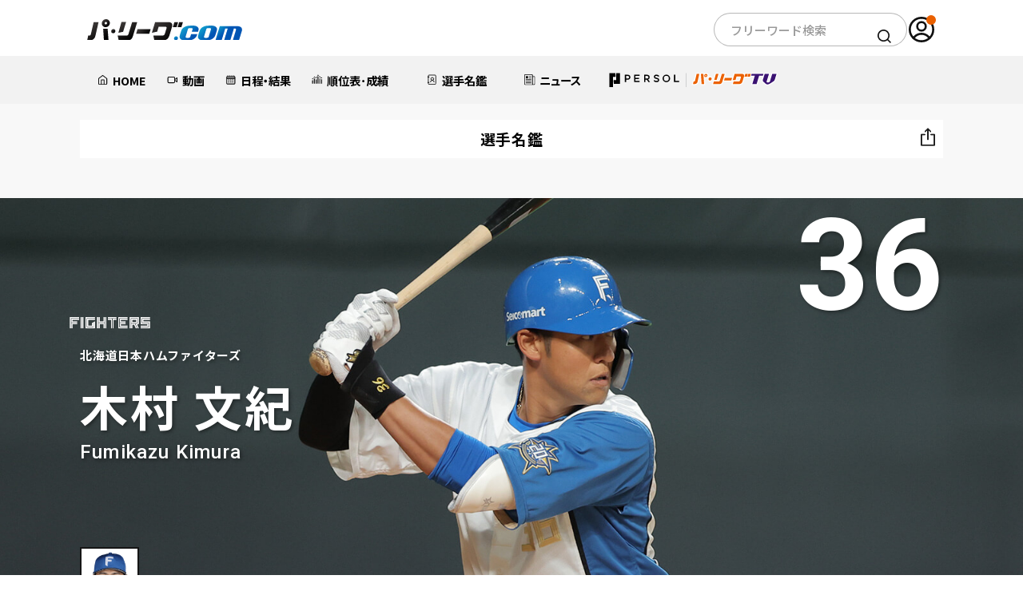

--- FILE ---
content_type: text/html; charset=UTF-8
request_url: https://pacificleague.com/player/507037/news
body_size: 15781
content:
<!doctype html>
<html lang="ja" data-wovn-ignore>

<head prefix="og: https://ogp.me/ns# fb: https://ogp.me/ns/fb# article: https://ogp.me/ns/article#">
    <meta charset="utf-8">
    <title>【公式】木村文紀｜ニュース｜パ・リーグ.com｜プロ野球</title>
    <meta name="description" content="木村文紀(北海道日本ハムファイターズ)のニュース。選手特集・記録・データなど、プロ野球パ・リーグのあらゆるニュース記事・コラムをお届けします。">
    <meta http-equiv="X-UA-Compatible" content="IE=Edge">
    <meta name="viewport" content="width=device-width, initial-scale=1.0">
    <meta name="format-detection" content="email=no,telephone=no,address=no">
        <meta name="theme-color" content="#ffffff"/>
    <link rel="preconnect" href="//fonts.gstatic.com" crossorigin/>
    <link rel="preconnect" href="//cdnjs.cloudflare.com"/>
    <link rel="dns-prefetch" href="//i.vimeocdn.com">
    <link rel="dns-prefetch" href="//insight.official-pacificleague.com">

        <link rel="preload" as="style" href="//fonts.googleapis.com/css2?family=Noto+Sans+JP:wght@100..900&family=Oswald:wght@200..700&family=Roboto:wght@400;500;700&display=swap"/>
    <link rel="stylesheet" href="//fonts.googleapis.com/css2?family=Noto+Sans+JP:wght@100..900&family=Oswald:wght@200..700&family=Roboto:wght@400;500;700&display=swap" media="print" onload="this.media='all'; this.onload = null">
    <noscript>
        <link rel="stylesheet" href="//fonts.googleapis.com/css2?family=Noto+Sans+JP:wght@100..900&family=Oswald:wght@200..700&family=Roboto:wght@400;500;700&display=swap">
    </noscript>
        <!-- facebook -->
    <meta property="og:title" content="【公式】木村文紀｜ニュース｜パ・リーグ.com｜プロ野球">
    <meta property="og:type" content="article">
    <meta property="og:url" content="https://pacificleague.com/player/507037">
    <meta property="og:description" content="木村文紀(北海道日本ハムファイターズ)のニュース。選手特集・記録・データなど、プロ野球パ・リーグのあらゆるニュース記事・コラムをお届けします。">
    <meta property="og:image" content="https://pacificleague.com/img/player/2023/playing_kv/fighters/2007037.jpg">
    <meta property="og:site_name" content="パ・リーグ.com">
    <meta property="og:locale" content="ja_JP">
    <meta property="fb:app_id" content="2481533105474572">

    <!-- twitter card -->
    <meta name="twitter:card" content="summary">
    <meta name="twitter:site" content="@PacificleagueTV">
    <meta name="twitter:image" content="https://pacificleague.com/img/player/2023/playing_kv/fighters/2007037.jpg">
    <link rel="shortcut icon" href="https://pacificleague.com/favicon-ptv.ico">
    <link rel="apple-touch-icon" sizes="180x180" href="https://pacificleague.com/apple-touch-icon.png">
    <link rel="icon" type="image/png" href="https://pacificleague.com/android-touch-icon.png">

    <link rel="canonical" href="https://pacificleague.com/player/507037">
        <link rel="stylesheet" href="/asset/css/app.min.css?_=20240613160451"><link rel="stylesheet" href="/asset/css/page/player.min.css?_=20220708104945"><link rel="stylesheet" href="/asset/css/app_2024.min.css?_=20251219111034">    <!-- Google Tag Manager -->
    <script>
        window.dataLayer = window.dataLayer || [];
        dataLayer.push({'user_id': null});
    </script>
    <script>(function(w,d,s,l,i){w[l]=w[l]||[];w[l].push({'gtm.start':
                new Date().getTime(),event:'gtm.js'});var f=d.getElementsByTagName(s)[0],
            j=d.createElement(s),dl=l!='dataLayer'?'&l='+l:'';j.async=true;j.src=
            'https://www.googletagmanager.com/gtm.js?id='+i+dl;f.parentNode.insertBefore(j,f);
        })(window,document,'script','dataLayer','GTM-W5359M2');</script>
    <!-- End Google Tag Manager -->
    <style>
        .p-nav_likeList > li {
            width: 33%;
        }
    </style>
    <script src="//code.jquery.com/jquery-3.4.1.min.js"></script>
    <script src="//cdnjs.cloudflare.com/ajax/libs/jquery-cookie/1.4.1/jquery.cookie.min.js"></script>
    </head>
<body  id="player" class="transition s-free_account -detail -detail_news" data-id="2007037">
    <!-- Google Tag Manager (noscript) -->
    <noscript>
        <iframe src="https://www.googletagmanager.com/ns.html?id=GTM-W5359M2" height="0" width="0" style="display:none;visibility:hidden"></iframe>
    </noscript>
    <!-- End Google Tag Manager (noscript) -->
<div class="l-2024-container ">
    <header class="l-2024-header pc">
    <div class="p-header">
        <div class="l-2024-inner p-header__inner">
            <div class="p-header__logo">
                <a href="/" class="_link">
                    <img src="/asset/img/common/logo.svg?_=20250131" alt="パ・リーグ.com" class="_img">
                </a>
            </div>
            <div class="p-header__search">
                <div class="c-search">
                    <form id="cse-search-box" method="get" action="https://www.google.co.jp/search" target="_blank">
                        <input type="text" class="c-search__input" name="q" size="20" maxlength="40" value="" title="Google Custom Search サイト内検索" placeholder="フリーワード検索">
                        <input type="hidden" name="domains" value="https://pacificleague.com/">
                        <input type="hidden" name="sitesearch" value="https://pacificleague.com/">
                        <input type="hidden" name="ie" value="utf-8">
                        <input type="hidden" name="hl" value="ja">
                        <input type="hidden" name="oe" value="utf-8">
                        <button type="submit" class="c-search__icon"><img src="/asset/img/common/icon_search_bl.svg" alt="検索"></button>
                    </form>
                </div>
            </div>
            <div class="p-header__account">
                                        <a href="/login" class="_link" onclick="dataLayer.push({'event': 'click', 'event_category': 'nav_global_pc'});">
                            <span class="_icon">
                                <img src="/asset/img/common/icon_user_bl.svg" alt="アカウント" class="_img">
                            </span>
                        </a>
                                </div>
        </div>
    </div>
    <nav class="p-2024-nav pc">
        <div class="l-2024-inner">
            <ul class="p-2024-nav__list">
                <li class="p-2024-nav__item">
                    <a href="/" class="_link" onclick="dataLayer.push({'event': 'click', 'event_category': 'nav_global_pc'});">
                        <div class="_link__inner">
                            <img src="/asset/img/common/icon_home_bl.svg" alt="" class="_icon">
                            <span class="_text">HOME</span>
                        </div>
                    </a>
                </li>
                <li class="p-2024-nav__item">
                    <a href="/video" class="_link" onclick="dataLayer.push({'event': 'click', 'event_category': 'nav_global_pc'});">
                        <div class="_link__inner"><img src="/asset/img/common/icon_movie_bl.svg" alt="" class="_icon">
                            <span class="_text">動画</span>
                        </div>
                    </a>
                </li>
                <li class="p-2024-nav__item">
                    <a href="/game" class="_link" onclick="dataLayer.push({'event': 'click', 'event_category': 'nav_global_pc'});">
                        <div class="_link__inner">
                            <img src="/asset/img/common/icon_calendar_bl.svg" alt="" class="_icon">
                            <span class="_text">日程・結果</span>
                        </div>
                    </a>
                </li>
                <li class="p-2024-nav__item p-2024-nav__pulldown js-pulldown">
                    <div class="_trigger__wrap js-pulldown__wrap">
                        <button class="_trigger js-pulldown__trigger" aria-controls="p-2024-nav__pulldown__panel--01" aria-expanded="true" id="p-2024-nav__pulldown__trigger--01">
                            <span class="_trigger__inner">
                                <img src="/asset/img/common/icon_stats_bl.svg" alt="" class="_icon">
                                <span class="_text">順位表･成績</span>
                            </span>
                        </button>
                        <ul class="_panel js-pulldown__panel" id="p-2024-nav__pulldown__panel--01" aria-hidden="false" aria-labelledby="p-2024-nav__pulldown__trigger--01">
                            <li class="_panel__item">
                                <a href="/stats" class="_link" onclick="dataLayer.push({'event': 'click', 'event_category': 'nav_global_pc'});">
                                    <p class="_text">1軍公式戦</p>
                                </a>
                            </li>
                            <li class="_panel__item">
                                <a href="/stats/el" class="_link" onclick="dataLayer.push({'event': 'click', 'event_category': 'nav_global_pc'});">
                                    <p class="_text">イースタン</p>
                                </a>
                            </li>
                            <li class="_panel__item">
                                <a href="/stats/wl" class="_link" onclick="dataLayer.push({'event': 'click', 'event_category': 'nav_global_pc'});">
                                    <p class="_text">ウエスタン</p>
                                </a>
                            </li>
                            <li class="_panel__item">
                                <a href="/stats/interleague" class="_link" onclick="dataLayer.push({'event': 'click', 'event_category': 'nav_global_pc'});">
                                    <p class="_text">交流戦</p>
                                </a>
                            </li>
                        </ul>
                    </div>
                </li>
                <li class="p-2024-nav__item p-2024-nav__pulldown js-pulldown">
                    <div class="_trigger__wrap js-pulldown__wrap">
                        <button class="_trigger js-pulldown__trigger" aria-controls="p-2024-nav__pulldown__panel--02" aria-expanded="true" id="p-2024-nav__pulldown__trigger--02">
                            <span class="_trigger__inner">
                                <img src="/asset/img/common/icon_player_bl.svg" alt="" class="_icon">
                                <span class="_text">選手名鑑</span>
                            </span>
                        </button>
                        <ul class="_panel js-pulldown__panel" id="p-2024-nav__pulldown__panel--02" aria-hidden="false" aria-labelledby="p-2024-nav__pulldown__trigger--02">
                            <li class="_panel__item">
                                <a href="/player" class="_link" onclick="dataLayer.push({'event': 'click', 'event_category': 'nav_global_pc'});">
                                    <p class="_text">選手名鑑トップ</p>
                                </a>
                            </li>
                            <li class="_panel__item">
                                <a href="/player/search?team=fighters" class="_link _link--emblem" onclick="dataLayer.push({'event': 'click', 'event_category': 'nav_global_pc'});">
                                    <img src="/asset/img/common/emblem/emb_i_fighters.png" alt="" class="_emblem">
                                    <p class="_text">北海道日本ハムファイターズ</p>
                                </a>
                            </li>
                            <li class="_panel__item">
                                <a href="/player/search?team=eagles" class="_link _link--emblem" onclick="dataLayer.push({'event': 'click', 'event_category': 'nav_global_pc'});">
                                    <img src="/asset/img/common/emblem/emb_i_eagles.png" alt="" class="_emblem">
                                    <p class="_text">東北楽天ゴールデンイーグルス</p>
                                </a>
                            </li>
                            <li class="_panel__item">
                                <a href="/player/search?team=lions" class="_link _link--emblem" onclick="dataLayer.push({'event': 'click', 'event_category': 'nav_global_pc'});">
                                    <img src="/asset/img/common/emblem/emb_i_lions.png" alt="" class="_emblem">
                                    <p class="_text">埼玉西武ライオンズ</p>
                                </a>
                            </li>
                            <li class="_panel__item">
                                <a href="/player/search?team=marines" class="_link _link--emblem" onclick="dataLayer.push({'event': 'click', 'event_category': 'nav_global_pc'});">
                                    <img src="/asset/img/common/emblem/emb_i_marines.png" alt="" class="_emblem">
                                    <p class="_text">千葉ロッテマリーンズ</p>
                                </a>
                            </li>
                            <li class="_panel__item">
                                <a href="/player/search?team=buffaloes" class="_link _link--emblem" onclick="dataLayer.push({'event': 'click', 'event_category': 'nav_global_pc'});">
                                    <img src="/asset/img/common/emblem/emb_i_buffaloes.png" alt="" class="_emblem">
                                    <p class="_text">オリックス・バファローズ</p>
                                </a>
                            </li>
                            <li class="_panel__item">
                                <a href="/player/search?team=hawks" class="_link _link--emblem" onclick="dataLayer.push({'event': 'click', 'event_category': 'nav_global_pc'});">
                                    <img src="/asset/img/common/emblem/emb_i_hawks.png" alt="" class="_emblem">
                                    <p class="_text">福岡ソフトバンクホークス</p>
                                </a>
                            </li>
                        </ul>
                    </div>
                </li>
                <li class="p-2024-nav__item">
                    <a href="/news" class="_link" onclick="dataLayer.push({'event': 'click', 'event_category': 'nav_global_pc'});">
                        <div class="_link__inner"><img src="/asset/img/common/icon_news_bl.svg" alt="" class="_icon">
                            <span class="_text">ニュース</span>
                        </div>
                    </a>
                </li>
                <li class="p-2024-nav__item">
                    <a href="/ptv" class="_link" onclick="dataLayer.push({'event': 'click', 'event_category': 'nav_global_pc'});">
                        <div class="_link__inner"><img src="/asset/img/common/logo_ptv_bl.svg" alt="PERSOL|パリーグTV" class="_img _img--ptv">
                        </div>
                    </a>
                </li>
            </ul>
        </div>
    </nav>
</header>
<header class="l-2024-header p-header sp">
    <div class="p-header__inner">
        <div class="p-header__hamburger js-hamburger">
            <button class="p-header__hamburger__trigger js-hamburger__trigger"
                    aria-controls="p-header__hamburger__panel--01" aria-expanded="true"
                    id="p-header__hamburger___trigger--01">
                <span class="_icon">
                    <span class="_icon--top"></span>
                    <span class="_icon--center"></span>
                    <span class="_icon--bottom"></span>
                </span>
            </button>
        </div>
        <div class="p-header__logo">
            <a href="/" class="_link"><img src="/asset/img/common/logo.svg?_=20250131" alt="パ・リーグ公式ロゴ" class="_img"
                                           loading="lazy" decoding="async"></a>
        </div>
        <div class="p-header__account">
                                <a href="/login" class="_link">
                        <span class="_icon">
                            <img src="/asset/img/common/icon_user_bl.svg" alt="アカウント" class="_img" loading="lazy"
                                 decoding="async">
                        </span>
                    </a>
                        </div>
    </div>


    <nav class="p-2024-nav js-hamburger__panel" id="p-header__hamburger__panel--01" aria-hidden="false"
         aria-labelledby="p-header__hamburger___trigger--01">
                        <div class="p-2024-nav__entry">
                    <p class="p-2024-nav__entry__text">パ・リーグTVアカウントを無料登録いただくことで、お気に入りチーム/選手の登録、動画と記事のブックマーク機能が利用可能になります。</p>
                    <div class="p-2024-nav__entry__btns c-btns">
                        <a href="/setup/tutorial" class="c-btn c-btn--orange"
                           onclick="dataLayer.push({'event': 'click', 'event_category': 'hamburger_register'});">
                            <span class="_text">無料アカウント登録</span>
                        </a>
                        <a href="/login" class="c-btn c-btn--line--bl"
                           onclick="dataLayer.push({'event': 'click', 'event_category': 'hamburger_login'});">
                            <img src="/asset/img/common/icon_user_bl.svg" alt="" class="_icon" loading="lazy" decoding="async">
                            <span class="_text">ログイン</span>
                        </a>
                    </div>
                </div>
                    <ul class="p-2024-nav__list js-accordion">
            <li class="p-2024-nav__item">
                <a href="/" class="_link"
                   onclick="dataLayer.push({'event': 'click', 'event_category': 'hamburger_menu'});">
                    <span class="_text">HOME</span>
                </a>
            </li>
            <li class="p-2024-nav__item">
                <a href="/video" class="_link"
                   onclick="dataLayer.push({'event': 'click', 'event_category': 'hamburger_video'});">
                    <span class="_text">動画</span>
                </a>
            </li>
            <li class="p-2024-nav__item">
                <a href="/game" class="_link"
                   onclick="dataLayer.push({'event': 'click', 'event_category': 'hamburger_menu'});">
                    <span class="_text">日程・結果</span>
                </a>
            </li>
            <li class="p-2024-nav__item p-2024-nav__accordion">
                <button class="_trigger js-accordion__trigger" aria-controls="p-2024-nav__accordion__panel--01"
                        aria-expanded="true" id="p-2024-nav__accordion__trigger--01">
                    <span class="_text">順位表･成績</span>
                </button>
                <ul class="p-2024-nav__accordion__panel js-accordion__panel" id="p-2024-nav__accordion__panel--01"
                    aria-hidden="false" aria-labelledby="p-2024-nav__accordion__trigger--01">
                    <li class="p-2024-nav__accordion__panel__item">
                        <a href="/stats" class="_link"
                           onclick="dataLayer.push({'event': 'click', 'event_category': 'hamburger_menu'});">
                            <p class="_text">1軍公式戦</p>
                        </a>
                    </li>
                    <li class="p-2024-nav__accordion__panel__item">
                        <a href="/stats/el" class="_link"
                           onclick="dataLayer.push({'event': 'click', 'event_category': 'hamburger_menu'});">
                            <p class="_text">イースタン</p>
                        </a>
                    </li>
                    <li class="p-2024-nav__accordion__panel__item">
                        <a href="/stats/wl" class="_link"
                           onclick="dataLayer.push({'event': 'click', 'event_category': 'hamburger_menu'});">
                            <p class="_text">ウエスタン</p>
                        </a>
                    </li>
                    <li class="p-2024-nav__accordion__panel__item">
                        <a href="/stats/interleague" class="_link"
                           onclick="dataLayer.push({'event': 'click', 'event_category': 'hamburger_menu'});">
                            <p class="_text">交流戦</p>
                        </a>
                    </li>
                </ul>
            </li>
            <li class="p-2024-nav__item p-2024-nav__accordion js-accordion is-active">
                <button class="_trigger js-accordion__trigger" aria-controls="p-2024-nav__accordion__panel--02"
                        aria-expanded="true" id="p-2024-nav__accordion__trigger--02">
                    <span class="_text">選手名鑑</span>
                </button>
                <ul class="p-2024-nav__accordion__panel js-accordion__panel" id="p-2024-nav__accordion__panel--02"
                    aria-hidden="false" aria-labelledby="p-2024-nav__accordion__trigger--02">
                    <li class="p-2024-nav__accordion__panel__item">
                        <a href="/player" class="_link"
                           onclick="dataLayer.push({'event': 'click', 'event_category': 'hamburger_menu'});">
                            <p class="_text">選手名鑑トップ</p>
                        </a>
                    </li>
                    <li class="p-2024-nav__accordion__panel__item">
                        <a href="/player/search?team=fighters" class="_link _link--emblem"
                           onclick="dataLayer.push({'event': 'click', 'event_category': 'hamburger_menu'});">
                            <img src="/asset/img/common/emblem/emb_i_fighters.png" alt="" class="_emblem" loading="lazy"
                                 decoding="async">
                            <p class="_text">北海道日本ハムファイターズ</p>
                        </a>
                    </li>
                    <li class="p-2024-nav__accordion__panel__item">
                        <a href="/player/search?team=eagles" class="_link _link--emblem"
                           onclick="dataLayer.push({'event': 'click', 'event_category': 'hamburger_menu'});">
                            <img src="/asset/img/common/emblem/emb_i_eagles.png" alt="" class="_emblem" loading="lazy"
                                 decoding="async">
                            <p class="_text">東北楽天ゴールデンイーグルス</p>
                        </a>
                    </li>
                    <li class="p-2024-nav__accordion__panel__item">
                        <a href="/player/search?team=lions" class="_link _link--emblem"
                           onclick="dataLayer.push({'event': 'click', 'event_category': 'hamburger_menu'});">
                            <img src="/asset/img/common/emblem/emb_i_lions.png" alt="" class="_emblem" loading="lazy"
                                 decoding="async">
                            <p class="_text">埼玉西武ライオンズ</p>
                        </a>
                    </li>
                    <li class="p-2024-nav__accordion__panel__item">
                        <a href="/player/search?team=marines" class="_link _link--emblem"
                           onclick="dataLayer.push({'event': 'click', 'event_category': 'hamburger_menu'});">
                            <img src="/asset/img/common/emblem/emb_i_marines.png" alt="" class="_emblem" loading="lazy"
                                 decoding="async">
                            <p class="_text">千葉ロッテマリーンズ</p>
                        </a>
                    </li>
                    <li class="p-2024-nav__accordion__panel__item">
                        <a href="/player/search?team=buffaloes" class="_link _link--emblem"
                           onclick="dataLayer.push({'event': 'click', 'event_category': 'hamburger_menu'});">
                            <img src="/asset/img/common/emblem/emb_i_buffaloes.png" alt="" class="_emblem"
                                 loading="lazy" decoding="async">
                            <p class="_text">オリックス・バファローズ</p>
                        </a>
                    </li>
                    <li class="p-2024-nav__accordion__panel__item">
                        <a href="/player/search?team=hawks" class="_link _link--emblem"
                           onclick="dataLayer.push({'event': 'click', 'event_category': 'hamburger_menu'});">
                            <img src="/asset/img/common/emblem/emb_i_hawks.png" alt="" class="_emblem" loading="lazy"
                                 decoding="async">
                            <p class="_text">福岡ソフトバンクホークス</p>
                        </a>
                    </li>
                </ul>
            </li>
            <li class="p-2024-nav__item">
                <a href="/news" class="_link"
                   onclick="dataLayer.push({'event': 'click', 'event_category': 'hamburger_news'});">
                    <span class="_text">ニュース</span>
                </a>
            </li>
            <li class="p-2024-nav__item">
                <a href="/ptv" class="_link"
                   onclick="dataLayer.push({'event': 'click', 'event_category': 'hamburger_menu'});">
                    <img src="/asset/img/common/logo_ptv_bl.svg" alt="PERSOL|パリーグTV" class="_img _img--ptv"
                         loading="lazy" decoding="async">
                </a>
            </li>
            <li class="p-2024-nav__item">
                <a href="/setting" class="_link"
                   onclick="dataLayer.push({'event': 'click', 'event_category': 'hamburger_menu'});">
                    <span class="_text">設定</span>
                </a>
            </li>
        </ul>
        <div class="p-2024-nav__official-site">
            <div class="p-2024-nav__official-site__title">OFFICIAL SITE</div>
            <ul class="p-2024-nav__official-site__list">
                <li class="p-2024-nav__official-site__item">
                    <a href="https://www.fighters.co.jp/" target="_blank" class="_link">
                        <img src="/asset/img/common/emblem/emb_p_fighters_cl.png" alt="北海道日本ハムファイターズ（別ウィンドウで開く）"
                             class="_img" loading="lazy" decoding="async">
                    </a>
                </li>
                <li class="p-2024-nav__official-site__item">
                    <a href="https://www.rakuteneagles.jp/" target="_blank" class="_link">
                        <img src="/asset/img/common/emblem/emb_p_eagles.png" alt="東北楽天ゴールデンイーグルス（別ウィンドウで開く）"
                             class="_img" loading="lazy" decoding="async">
                    </a>
                </li>
                <li class="p-2024-nav__official-site__item">
                    <a href="https://www.seibulions.jp/" target="_blank" class="_link">
                        <img src="/asset/img/common/emblem/emb_p_lions.png" alt="埼玉西武ライオンズ（別ウィンドウで開く）" class="_img"
                             loading="lazy" decoding="async">
                    </a>
                </li>
                <li class="p-2024-nav__official-site__item">
                    <a href="https://www.marines.co.jp/" target="_blank" class="_link">
                        <img src="/asset/img/common/emblem/emb_p_marines.png" alt="千葉ロッテマリーンズ（別ウィンドウで開く）" class="_img"
                             loading="lazy" decoding="async">
                    </a>
                </li>
                <li class="p-2024-nav__official-site__item">
                    <a href="https://www.buffaloes.co.jp/" target="_blank" class="_link">
                        <img src="/asset/img/common/emblem/emb_p_buffaloes.png" alt="オリックス・バッファローズ（別ウィンドウで開く）"
                             class="_img" loading="lazy" decoding="async">
                    </a>
                </li>
                <li class="p-2024-nav__official-site__item">
                    <a href="https://www.softbankhawks.co.jp/" target="_blank" class="_link">
                        <img src="/asset/img/common/emblem/emb_p_hawks.png" alt="福岡ソフトバンクホークス（別ウィンドウで開く）" class="_img"
                             loading="lazy" decoding="async">
                    </a>
                </li>
            </ul>
        </div>
        <div class="p-2024-nav__connection-site">
            <ul class="p-2024-nav__connection-site__list">
                <li class="p-2024-nav__connection-site__item">
                    <a href="https://ptv-shop.pacificleague.com/" target="_blank" class="_link _link--ptv_shop">
                        <img src="/asset/img/common/logo_ptv_shop.svg" alt="PERSOL | パ・リーグTV Shop（別ウィンドウで開く）"
                             class="_img" loading="lazy" decoding="async">
                    </a>
                </li>
                <li class="p-2024-nav__connection-site__item">
                    <a href="https://career.pacificleague.jp/" target="_blank" class="_link _link--plmcareer">
                        <img src="/asset/img/common/logo_plmcareer.svg" alt="PLM Career（別ウィンドウで開く）" class="_img"
                             loading="lazy" decoding="async">
                    </a>
                </li>
            </ul>
        </div>
        <div class="p-2024-nav__information">
            <ul class="p-2024-nav__information__list">
                <li class="p-2024-nav__information__item">
                    <a href="/information/terms" class="_link">
                        <p class="_text">利用規約</p>
                    </a>
                </li>
                <li class="p-2024-nav__information__item">
                    <a href="https://www.pacificleague.jp/privacy/" target="_blank" rel="noopener" class="_link">
                        <p class="_text">プライバシーポリシー</p>
                    </a>
                </li>
                <li class="p-2024-nav__information__item">
                    <a href="https://www.pacificleague.jp/about/" target="_blank" class="_link">
                        <p class="_text">運営会社<span class="visually-hidden">（別ウィンドウで開く）</span></p>
                    </a>
                </li>
                <li class="p-2024-nav__information__item">
                    <a href="/information/inquiry" class="_link">
                        <p class="_text">よくある質問</p>
                    </a>
                </li>
                <li class="p-2024-nav__information__item">
                    <a href="/information/commercial-transactions" class="_link">
                        <p class="_text">特定商取引法の表示</p>
                    </a>
                </li>
                <li class="p-2024-nav__information__item">
                    <a href="https://www.pacificleague.jp/recruit/recruitment/" target="_blank" class="_link">
                        <p class="_text">アルバイト募集<span class="visually-hidden">（別ウィンドウで開く）</span></p>
                    </a>
                </li>
            </ul>
        </div>
        <div class="p-2024-nav__search">
            <div class="c-search">
                <form id="cse-search-box" method="get" action="https://www.google.co.jp/search" target="_blank">
                    <input type="text" class="c-search__input" name="q" size="20" maxlength="40" value=""
                           title="Google Custom Search サイト内検索" placeholder="フリーワード検索">
                    <input type="hidden" name="domains" value="https://pacificleague.com/">
                    <input type="hidden" name="sitesearch" value="https://pacificleague.com/">
                    <input type="hidden" name="ie" value="utf-8">
                    <input type="hidden" name="hl" value="ja">
                    <input type="hidden" name="oe" value="utf-8">
                    <button type="submit" class="c-search__icon"><img src="/asset/img/common/icon_search_bl.svg"
                                                                      alt="検索" loading="lazy" decoding="async"></button>
                </form>
            </div>
        </div>
        <div class="p-2024-nav__logo">
            <a href="/" class="_link">
                <img src="/asset/img/common/logo.svg?_=20250131" alt="パ・リーグ.com" class="_img" loading="lazy"
                     decoding="async">
                <img src="/asset/img/common/lead_bl.svg" alt="パ・リーグの全てがここにある" class="_lead" loading="lazy"
                     decoding="async">
            </a>
        </div>
        <div class="p-2024-nav__sns">
            <ul class="p-2024-nav__sns__list">
                <li class="p-2024-nav__sns__item">
                    <a href="https://x.com/PacificleagueTV" target="_blank" class="_link">
                        <img src="/asset/img/common/sns_x_color.svg" alt="パ・リーグ公式x（別ウィンドウで開く）" class="_img"
                             loading="lazy" decoding="async">
                    </a>
                </li>
                <li class="p-2024-nav__sns__item">
                    <a href="https://www.facebook.com/pacificleaguetv" target="_blank" class="_link">
                        <img src="/asset/img/common/sns_facebook_color.svg" alt="パ・リーグ公式facebook（別ウィンドウで開く）"
                             class="_img" loading="lazy" decoding="async">
                    </a>
                </li>
                <li class="p-2024-nav__sns__item">
                    <a href="https://www.youtube.com/channel/UC0v-pxTo1XamIDE-f__Ad0Q" target="_blank" class="_link">
                        <img src="/asset/img/common/sns_youtube_color.svg" alt="パ・リーグ公式youtube（別ウィンドウで開く）" class="_img"
                             loading="lazy" decoding="async">
                    </a>
                </li>
                <li class="p-2024-nav__sns__item">
                    <a href="https://page.line.me/pacificleague" target="_blank" class="_link">
                        <img src="/asset/img/common/sns_line_color.svg" alt="パ・リーグ公式line（別ウィンドウで開く）" class="_img"
                             loading="lazy" decoding="async">
                    </a>
                </li>
                <li class="p-2024-nav__sns__item">
                    <a href="https://www.instagram.com/pacificleaguetv/" target="_blank" class="_link">
                        <img src="/asset/img/common/sns_instagram_color.png" alt="パ・リーグ公式instagram（別ウィンドウで開く）"
                             class="_img" loading="lazy" decoding="async">
                    </a>
                </li>
                <li class="p-2024-nav__sns__item">
                    <a href="https://www.instagram.com/pacificleaguetv/" target="_blank" class="_link">
                        <img src="/asset/img/common/sns_ballparkstyle.png" alt="Ball Park Style" class="_img"
                             loading="lazy" decoding="async">
                    </a>
                </li>
            </ul>
        </div>
    </nav>
</header>
    <!-- ======================================================
    コンテンツ
    ====================================================== -->
    <main class="l-2024-main" data-id="2007037">
                    <header class="l-header" id="header">
        <div class="p-header">
            <p class="p-header_title">選手名鑑</p>
                            <div class="p-header_right">
                    <div class="p-header_share accordion">
                        <button class="p-header_shareBtn accordionBtn" type="button" aria-controls="shareMore" aria-expanded="false"><img src="/asset/img/common/icon_share_bl.svg" alt="共有" width="19" height="24" decoding="async" loading="lazy"/>
                        </button>
                        <div class="p-header_sharePopup" id="shareMore">
                            <ul class="p-header_shareList">
                                <li><a class="p-header_shareLink" href="http://twitter.com/share?text=%E6%9C%A8%E6%9D%91+%E6%96%87%E7%B4%80&amp;url=https://pacificleague.com/player/507037&amp;hashtags=%E3%83%91%E3%83%BB%E3%83%AA%E3%83%BC%E3%82%B0.com" target="_blank" rel="nofollow noopenner"><img src="/asset/img/common/sns_x_color.svg" alt="X" decoding="async" loading="lazy" width="18" height="18"></a></li>
                                <li><a class="p-header_shareLink" href="https://www.facebook.com/share.php?u=https://pacificleague.com/player/507037" target="_blank" rel="nofollow noopenner"><img src="/asset/img/common/sns_facebook_color.svg" alt="Facebook" width="12" height="24" decoding="async" loading="lazy"/></a></li>
                                <li><a class="p-header_shareLink" href="https://social-plugins.line.me/lineit/share?url=https://pacificleague.com/player/507037" target="_blank" rel="nofollow noopenner"><img src="/asset/img/common/sns_line_color.svg" alt="LINE" width="24" height="23" decoding="async" loading="lazy"/></a></li>
                            </ul>
                        </div>
                    </div>
                </div>
                    </div>
    </header>
    <div class="l-main">
        <div class="l-main_inner">
                <div class="l-bannerwrap">
            <div class="l-swipebnrwrap">
        <ul class="l-swipebnr swiper-wrapper" id="bannerBox-playerTopBanner">
                    </ul>
        <div class="swiper-paginationwrap">
            <div class="swiper-pagination"></div>
        </div>
    </div>
    <style>
        #bannerBox-playerTopBanner {
            display: none;
        }
    </style>
    </div>
            <section class="l-section--head" id="playerDetailVisual">
                <div class="p-visual">
                    <div class="p-visual_bg"><span class="p-visual_bgImage"><img src="/img/player/2023/playing_kv/fighters/2007037.jpg" alt="木村 文紀" width="1600" height="840" decoding="async" loading="lazy"/></span></div>
                    <div class="p-visual_inner">
                        <div class="p-visual_head">
                            <div class="p-visual_team">
                                <p class="p-visual_teamEmblem"><span class="c-emblem--a"><img src="/asset/img/common/emblem/emb_a_fighters.png" alt="北海道日本ハムファイターズ" width="205" height="60" decoding="async" loading="lazy"/></span></p>
                                <p class="p-visual_teamName">北海道日本ハムファイターズ</p>
                            </div>
                            <div class="p-visual_name">
                                <h2 class="p-visual_nameJan">木村 文紀</h2>
                                <p class="p-visual_nameEng">Fumikazu Kimura</p>
                                                                    <!-- <p class="p-visual_nameAdd">(2023シーズン退団選手)</p> -->
                                                            </div>
                        </div>
                        <p class="p-visual_number">36</p>
                    </div>
                </div>
            </section>
            <section class="l-section" id="playerDetailProfile">
                <div class="p-head">
                    <div class="p-playerdetail_state">
                        <div class="p-playerdetail_stateImage">
                            <div class="p-playerdetail_image"><img src="/img/player/2023/thumb_b/fighters/2007037.png" alt="木村 文紀" width="176" height="232" decoding="async" loading="lazy"/>
                            </div>
                        </div>
                                                    <ul class="p-playerdetail_stateList">
                                <li>
                                    <div class="c-state">
                                        <p class="c-state_head"><span class="c-state_jan">打撃力指標</span></p>
                                        <p class="c-state_cont"><span class="c-state_eng">OPS</span><span class="c-state_value">.620</span></p>
                                    </div>
                                </li>
                                <li>
                                    <div class="c-state">
                                        <p class="c-state_head"><span class="c-state_jan">長打力指標</span></p>
                                        <p class="c-state_cont"><span class="c-state_eng">ISO</span><span class="c-state_value">.137</span></p>
                                    </div>
                                </li>
                                <li>
                                    <div class="c-state">
                                        <p class="c-state_head"><span class="c-state_jan">選球力指標</span></p>
                                        <p class="c-state_cont"><span class="c-state_eng">BB/K</span><span class="c-state_value">.211</span></p>
                                    </div>
                                </li>
                            </ul>
                                                    <p class="p-playerdetail_stateSeason">※通算成績</p>
                                            </div>
                    <div class="p-playerdetail_profile">
                        <ul class="p-playerdetail_profileList">
                            <li>
                                <div class="c-profile">
                                    <p class="c-profile_head">ポジション</p>
                                    <p class="c-profile_cont">
                                                                                    外野手                                                                            </p>
                                </div>
                            </li>
                            <li>
                                <div class="c-profile">
                                    <p class="c-profile_head">誕生日</p>
                                    <p class="c-profile_cont">
                                                                                    <a href="/player/search?birth=1988-09-13">1988/09/13</a>
                                                                            </p>
                                </div>
                            </li>
                            <li>
                                <div class="c-profile">
                                    <p class="c-profile_head">年齢</p>
                                    <p class="c-profile_cont">
                                                                                    <a href="/player/search?age_from=37&age_to=37">37歳</a>
                                                                            </p>
                                </div>
                            </li>
                            <li>
                                <div class="c-profile">
                                    <p class="c-profile_head">身長</p>
                                    <p class="c-profile_cont">
                                                                                    <a href="/player/search?height_min=183&amp;height_max=183">183cm</a>
                                                                            </p>
                                </div>
                            </li>
                            <li>
                                <div class="c-profile">
                                    <p class="c-profile_head">体重</p>
                                    <p class="c-profile_cont">
                                                                                    <a href="/player/search?weight_min=86&weight_max=86">86kg</a>
                                                                            </p>
                                </div>
                            </li>
                            <li>
                                <div class="c-profile">
                                    <p class="c-profile_head">出身地</p>
                                    <p class="c-profile_cont">
                                                                                    <a href="/player/search?place[]=13">東京都</a>
                                                                            </p>
                                </div>
                            </li>
                            <li>
                                <div class="c-profile">
                                    <p class="c-profile_head">投打</p>
                                    <p class="c-profile_cont">右投げ/右打ち</p>
                                </div>
                            </li>
                            <li>
                                <div class="c-profile">
                                    <p class="c-profile_head">血液型</p>
                                    <p class="c-profile_cont">
                                                                                    <a href="/player/search?blood[]=O">O型</a>
                                                                            </p>
                                </div>
                            </li>
                            <li>
                                <div class="c-profile">
                                    <p class="c-profile_head">ドラフト年度</p>
                                    <p class="c-profile_cont">
                                                                                    <a href="/player/search?draft_from=2006&draft_to=2006">2006年</a>
                                                                            </p>
                                </div>
                            </li>
                        </ul>
                    </div>
                    <div class="p-playerdetail_inner">
                        <div class="p-playerdetail_history">
                            <ul class="p-playerdetail_historyList">
                                <li>
                                    <div class="c-history">
                                        <p class="c-history_title">経歴</p>
                                        <p class="c-history_cont">埼玉栄高-西武/埼玉西武（高校生ドラフト1巡目・07～21途）-北海道日本ハム（21途～）<br>2022シーズンより背番号を【36】へ変更</p>
                                    </div>
                                </li>
                                <li>
                                    <div class="c-history">
                                        <p class="c-history_title">獲得タイトル</p>
                                        <p class="c-history_cont"></p>
                                    </div>
                                </li>
                            </ul>
                        </div>
                                                    <button class="p-playerdetail_favorite" type="button" onclick="popupMember.show('popupNoLogin'); dataLayer.push({'event': 'click', 'event_category': 'popup_free'}); return false;">
                                <div class="p-playerdetail_favoriteIcon"><span class="c-favorite"><svg enable-background="new 0 0 17 17" viewBox="0 0 17 17" xmlns="http://www.w3.org/2000/svg"><path
                                                    d="m7.4 2.1c.2-.6.9-.9 1.5-.7.3.1.6.4.7.7l1.1 3c.2.4.6.7 1 .8l3.2.1c.6 0 1.1.5 1.1 1.1 0 .3-.2.7-.5.9l-2.5 1.9c-.4.3-.5.8-.4 1.2l.9 3c.2.6-.2 1.2-.8 1.4-.3.1-.7 0-1-.1l-2.7-1.8c-.4-.3-.9-.3-1.3 0l-2.7 1.8c-.5.4-1.2.2-1.6-.3-.2-.3-.2-.6-.1-1l.9-3c.1-.5 0-1-.4-1.2l-2.3-1.9c-.5-.4-.6-1.1-.3-1.6.2-.3.6-.4.9-.4l3.2-.1c.5 0 .9-.3 1-.8z" fill="none" stroke="#747474" stroke-miterlimit="10"/></svg></span></div>
                                <p class="p-playerdetail_favoriteLabel">お気に入り</p>
                            </button>
                                            </div>
                </div>
            </section>
            <section class="l-section" id="playerDetail">
                <div class="p-detail l-anchor">
                    <div class="p-detail_tab">
                        <nav class="c-tab">
                            <ul class="c-tab_list">
                                <li><a class="c-tab_item " href="/player/507037#playerDetail">TOP</a></li>
                                <li><a class="c-tab_item " href="/player/507037/video#playerDetail">動画</a></li>
                                <li><a class="c-tab_item " href="/player/507037/stats#playerDetail">出場成績</a></li>
                                <li><a class="c-tab_item active" href="/player/507037/news#playerDetail">記事</a></li>
                            </ul>
                        </nav>
                    </div>
                    <div class="p-detail_cont">
    <div class="p-detail_contPanel" id="playerDetailNews">
        <section class="l-section--white" id="playerDetailNewsList">
            <div class="l-section_inner">
                <div class="l-section_head">
                    <h3 class="l-section_title">記事</h3>
                </div>
                <div class="p-news">
                    <div class="p-news_inner">
                                                    <div class="p-news_latest">
                                <div class="c-news"><a class="c-news_link" href="/news/54901">
                                        <div class="c-news_thumb">
                                            <span class="c-news_thumbImage"><img src="https://media.insight.pacificleague.com/20230920_kimura_yt-560x373.jpg" alt="北海道日本ハム・木村文紀“古巣”で引退セレモニー　妻子からの花束に涙…最終打席では二塁打" loading="lazy" decoding="async"></span>
                                                                                    </div>
                                        <p class="c-news_title">北海道日本ハム・木村文紀“古巣”で引退セレモニー　妻子からの花束に涙…最終打席では二塁打</p>
                                        <p class="c-news_source">Full-Count </p></a>
                                    <div class="c-news_info">
                                        <div class="c-news_tag">
                                            <ul class="c-news_tagList">
                                                                                                        <li><a class="c-tag" href="/news/search?category=ニュース">ニュース</a></li>
                                                                                                </ul>
                                        </div>
                                        <p class="c-news_date">2023.9.20(水) 21:36</p>
                                    </div>
                                </div>
                            </div>
                                                            <div class="p-news_other">
                                    <ul class="p-news_otherList">
                                                                                    <li><a class="c-article" href="/news/54888">
                                                    <div class="c-article_head">
                                                        <div class="c-article_thumb"><span class="c-article_thumbImage"><img src="https://media.insight.pacificleague.com/anSa12NHMmNH93YjEyIQGCRxCHMLBQlytoA3RSCy.jpeg" alt="木村文紀が引退試合で有終の美　古巣との対戦で二塁打＆好走塁" loading="lazy" decoding="async"></span></div>
                                                    </div>
                                                    <div class="c-article_cont">
                                                        <div class="c-article_contHead">
                                                            <p class="c-article_title">木村文紀が引退試合で有終の美　古巣との対戦で二塁打＆好走塁</p>
                                                        </div>
                                                        <div class="c-article_contFoot">
                                                            <p class="c-article_source">パ・リーグ インサイト</p>
                                                            <p class="c-article_date">2023.9.20(水) 19:45</p>
                                                        </div>
                                                    </div>
                                                </a></li>
                                                                                    <li><a class="c-article" href="/news/54558">
                                                    <div class="c-article_head">
                                                        <div class="c-article_thumb"><span class="c-article_thumbImage"><img src="https://media.insight.pacificleague.com/u2IJD7TYCp3aOlaopIhF5MGzXHmO2I5Bh3NEeGC0.jpeg" alt="【ファーム】北海道日本ハムが「スミ1」勝利　木村文紀が初球先頭打者本塁打" loading="lazy" decoding="async"></span></div>
                                                    </div>
                                                    <div class="c-article_cont">
                                                        <div class="c-article_contHead">
                                                            <p class="c-article_title">【ファーム】北海道日本ハムが「スミ1」勝利　木村文紀が初球先頭打者本塁打</p>
                                                        </div>
                                                        <div class="c-article_contFoot">
                                                            <p class="c-article_source">パ・リーグ インサイト</p>
                                                            <p class="c-article_date">2023.9.9(土) 15:41</p>
                                                        </div>
                                                    </div>
                                                </a></li>
                                                                                    <li><a class="c-article" href="/news/53761">
                                                    <div class="c-article_head">
                                                        <div class="c-article_thumb"><span class="c-article_thumbImage"><img src="https://media.insight.pacificleague.com/63EL7mBaZeYjtJKtUm5mdfUOfGWrcUaQhmrZiPfO.jpeg" alt="【ファーム】9回に今川優馬の2ランで猛追も…… 北海道日本ハムが連敗" loading="lazy" decoding="async"></span></div>
                                                    </div>
                                                    <div class="c-article_cont">
                                                        <div class="c-article_contHead">
                                                            <p class="c-article_title">【ファーム】9回に今川優馬の2ランで猛追も…… 北海道日本ハムが連敗</p>
                                                        </div>
                                                        <div class="c-article_contFoot">
                                                            <p class="c-article_source">パ・リーグ インサイト</p>
                                                            <p class="c-article_date">2023.8.15(火) 16:10</p>
                                                        </div>
                                                    </div>
                                                </a></li>
                                                                                    <li><a class="c-article" href="/news/53683">
                                                    <div class="c-article_head">
                                                        <div class="c-article_thumb"><span class="c-article_thumbImage"><img src="https://media.insight.pacificleague.com/2y7iT4bnT2ZHUpAjMrH2rHx7kxA2Yl0b7LcnaUrI.jpeg" alt="【ファーム】木村文紀が2安打3打点！　北海道日本ハムが連敗脱出" loading="lazy" decoding="async"></span></div>
                                                    </div>
                                                    <div class="c-article_cont">
                                                        <div class="c-article_contHead">
                                                            <p class="c-article_title">【ファーム】木村文紀が2安打3打点！　北海道日本ハムが連敗脱出</p>
                                                        </div>
                                                        <div class="c-article_contFoot">
                                                            <p class="c-article_source">パ・リーグ インサイト</p>
                                                            <p class="c-article_date">2023.8.12(土) 16:09</p>
                                                        </div>
                                                    </div>
                                                </a></li>
                                                                                    <li><a class="c-article" href="/news/45291">
                                                    <div class="c-article_head">
                                                        <div class="c-article_thumb"><span class="c-article_thumbImage"><img src="https://media.insight.pacificleague.com/mbbwMSakMtnroNSE5x1C46qoaqisnyk0egwKVQSs.jpeg" alt="木村文紀の先頭打者弾で北海道日本ハムが先制！　佐々木朗希の直球を捉える" loading="lazy" decoding="async"></span></div>
                                                    </div>
                                                    <div class="c-article_cont">
                                                        <div class="c-article_contHead">
                                                            <p class="c-article_title">木村文紀の先頭打者弾で北海道日本ハムが先制！　佐々木朗希の直球を捉える</p>
                                                        </div>
                                                        <div class="c-article_contFoot">
                                                            <p class="c-article_source">パ・リーグ インサイト</p>
                                                            <p class="c-article_date">2022.9.14(水) 18:49</p>
                                                        </div>
                                                    </div>
                                                </a></li>
                                                                                    <li><a class="c-article" href="/news/43367">
                                                    <div class="c-article_head">
                                                        <div class="c-article_thumb"><span class="c-article_thumbImage"><img src="https://media.insight.pacificleague.com/lCLK7AihzHOOOgxJdTzr5zosc2K6vuZm1ntwYzhk.jpeg" alt="北海道日本ハム・木村文紀、今季初本塁打は逆転弾！" loading="lazy" decoding="async"></span></div>
                                                    </div>
                                                    <div class="c-article_cont">
                                                        <div class="c-article_contHead">
                                                            <p class="c-article_title">北海道日本ハム・木村文紀、今季初本塁打は逆転弾！</p>
                                                        </div>
                                                        <div class="c-article_contFoot">
                                                            <p class="c-article_source">パ・リーグ インサイト</p>
                                                            <p class="c-article_date">2022.7.13(水) 22:18</p>
                                                        </div>
                                                    </div>
                                                </a></li>
                                                                                    <li><a class="c-article" href="/news/43356">
                                                    <div class="c-article_head">
                                                        <div class="c-article_thumb"><span class="c-article_thumbImage"><img src="https://media.insight.pacificleague.com/FLoj80VKeMUvwCyshDT3kZwNWTxhiJX5fmiZn6Q8.jpeg" alt="ポンセが7回1失点で来日初勝利！　木村文紀の逆転弾で北海道日本ハムが5連勝" loading="lazy" decoding="async"></span></div>
                                                    </div>
                                                    <div class="c-article_cont">
                                                        <div class="c-article_contHead">
                                                            <p class="c-article_title">ポンセが7回1失点で来日初勝利！　木村文紀の逆転弾で北海道日本ハムが5連勝</p>
                                                        </div>
                                                        <div class="c-article_contFoot">
                                                            <p class="c-article_source">パ・リーグ インサイト</p>
                                                            <p class="c-article_date">2022.7.13(水) 21:32</p>
                                                        </div>
                                                    </div>
                                                </a></li>
                                                                                    <li><a class="c-article" href="/news/39781">
                                                    <div class="c-article_head">
                                                        <div class="c-article_thumb"><span class="c-article_thumbImage"><img src="https://media.insight.pacificleague.com/e5N4bj7D5jtl4iamM41EeveZNeUdB1AzlSt6F9Oo.jpeg" alt="【ファーム】前日本塁打の埼玉西武・西川愛也に期待！　21日は13時から2試合を配信予定" loading="lazy" decoding="async"></span></div>
                                                    </div>
                                                    <div class="c-article_cont">
                                                        <div class="c-article_contHead">
                                                            <p class="c-article_title">【ファーム】前日本塁打の埼玉西武・西川愛也に期待！　21日は13時から2試合を配信予定</p>
                                                        </div>
                                                        <div class="c-article_contFoot">
                                                            <p class="c-article_source">パ・リーグ インサイト</p>
                                                            <p class="c-article_date">2022.3.20(日) 21:00</p>
                                                        </div>
                                                    </div>
                                                </a></li>
                                                                                    <li><a class="c-article" href="/news/39624">
                                                    <div class="c-article_head">
                                                        <div class="c-article_thumb"><span class="c-article_thumbImage"><img src="https://media.insight.pacificleague.com/uOC9ipFt7Uzfqwdu60wWetNXoonWTm0kIEdjmlXj.jpeg" alt="移籍2年目の今年が勝負！　2021年にトレードで移籍した選手たちを振り返る" loading="lazy" decoding="async"></span></div>
                                                    </div>
                                                    <div class="c-article_cont">
                                                        <div class="c-article_contHead">
                                                            <p class="c-article_title">移籍2年目の今年が勝負！　2021年にトレードで移籍した選手たちを振り返る</p>
                                                        </div>
                                                        <div class="c-article_contFoot">
                                                            <p class="c-article_source">パ・リーグ インサイト</p>
                                                            <p class="c-article_date">2022.3.19(土) 07:00</p>
                                                        </div>
                                                    </div>
                                                </a></li>
                                                                                    <li><a class="c-article" href="/news/35868">
                                                    <div class="c-article_head">
                                                        <div class="c-article_thumb"><span class="c-article_thumbImage"><img src="https://media.insight.pacificleague.com/IAX46LueAkEqf8XlrIDBaS5y2qnoYzHovZwMsMIj.jpeg" alt="上沢直之が7回1失点の好投。野村佑希の勝ち越し打で北海道日本ハムが接戦を制す" loading="lazy" decoding="async"></span></div>
                                                    </div>
                                                    <div class="c-article_cont">
                                                        <div class="c-article_contHead">
                                                            <p class="c-article_title">上沢直之が7回1失点の好投。野村佑希の勝ち越し打で北海道日本ハムが接戦を制す</p>
                                                        </div>
                                                        <div class="c-article_contFoot">
                                                            <p class="c-article_source">パ・リーグ インサイト</p>
                                                            <p class="c-article_date">2021.8.31(火) 16:20</p>
                                                        </div>
                                                    </div>
                                                </a></li>
                                                                                    <li><a class="c-article" href="/news/35506">
                                                    <div class="c-article_head">
                                                        <div class="c-article_thumb"><span class="c-article_thumbImage"><img src="https://media.insight.pacificleague.com/2cMqqhIERb2GLqucqpvCaYsONIbS6l1LfpfKXLkD.jpeg" alt="【ファーム】移籍後初出場の佐藤龍世が同点打！　北海道日本ハムがオリックスに快勝" loading="lazy" decoding="async"></span></div>
                                                    </div>
                                                    <div class="c-article_cont">
                                                        <div class="c-article_contHead">
                                                            <p class="c-article_title">【ファーム】移籍後初出場の佐藤龍世が同点打！　北海道日本ハムがオリックスに快勝</p>
                                                        </div>
                                                        <div class="c-article_contFoot">
                                                            <p class="c-article_source">パ・リーグ インサイト</p>
                                                            <p class="c-article_date">2021.8.17(火) 16:37</p>
                                                        </div>
                                                    </div>
                                                </a></li>
                                                                                    <li><a class="c-article" href="/news/35117">
                                                    <div class="c-article_head">
                                                        <div class="c-article_thumb"><span class="c-article_thumbImage"><img src="https://media.insight.pacificleague.com/7EUUTJNM8YGSj7rjfsnCEqha3rzDo5xX2fr3Ids2.jpeg" alt="【ファーム】與座海人が6回無失点の好投！　木村文紀の2ランなど10得点で埼玉西武が勝利" loading="lazy" decoding="async"></span></div>
                                                    </div>
                                                    <div class="c-article_cont">
                                                        <div class="c-article_contHead">
                                                            <p class="c-article_title">【ファーム】與座海人が6回無失点の好投！　木村文紀の2ランなど10得点で埼玉西武が勝利</p>
                                                        </div>
                                                        <div class="c-article_contFoot">
                                                            <p class="c-article_source">パ・リーグ インサイト</p>
                                                            <p class="c-article_date">2021.7.29(木) 17:25</p>
                                                        </div>
                                                    </div>
                                                </a></li>
                                                                                    <li><a class="c-article" href="/news/34947">
                                                    <div class="c-article_head">
                                                        <div class="c-article_thumb"><span class="c-article_thumbImage"><img src="https://media.insight.pacificleague.com/n84eHDtKBdlxMhhyT5ekncNcfSvUxIunuUTeMTGt.jpeg" alt="【ファーム】西川愛也がサヨナラ打！　木村文紀も本塁打を放った埼玉西武が逆転勝利" loading="lazy" decoding="async"></span></div>
                                                    </div>
                                                    <div class="c-article_cont">
                                                        <div class="c-article_contHead">
                                                            <p class="c-article_title">【ファーム】西川愛也がサヨナラ打！　木村文紀も本塁打を放った埼玉西武が逆転勝利</p>
                                                        </div>
                                                        <div class="c-article_contFoot">
                                                            <p class="c-article_source">パ・リーグ インサイト</p>
                                                            <p class="c-article_date">2021.7.22(木) 16:10</p>
                                                        </div>
                                                    </div>
                                                </a></li>
                                                                                    <li><a class="c-article" href="/news/32841">
                                                    <div class="c-article_head">
                                                        <div class="c-article_thumb"><span class="c-article_thumbImage"><img src="https://media.insight.pacificleague.com/YkDUF7Sc7zbo7IePB4fY2Mr4IJsmcarqbcC1GptR.jpeg" alt="【ファーム】渡部健人、岸潤一郎、木村文紀が本塁打！　ニールは7回2失点" loading="lazy" decoding="async"></span></div>
                                                    </div>
                                                    <div class="c-article_cont">
                                                        <div class="c-article_contHead">
                                                            <p class="c-article_title">【ファーム】渡部健人、岸潤一郎、木村文紀が本塁打！　ニールは7回2失点</p>
                                                        </div>
                                                        <div class="c-article_contFoot">
                                                            <p class="c-article_source">パ・リーグ インサイト</p>
                                                            <p class="c-article_date">2021.5.5(水) 15:26</p>
                                                        </div>
                                                    </div>
                                                </a></li>
                                                                                    <li><a class="c-article" href="/news/32788">
                                                    <div class="c-article_head">
                                                        <div class="c-article_thumb"><span class="c-article_thumbImage"><img src="https://media.insight.pacificleague.com/7goLFXaZgDDc73hOTHzcOWtt0eV5AuZtHKZt6yRx.jpeg" alt="【ファーム】山川穂高と木村文紀に本塁打！　長谷川信哉のサヨナラ打で埼玉西武が勝利" loading="lazy" decoding="async"></span></div>
                                                    </div>
                                                    <div class="c-article_cont">
                                                        <div class="c-article_contHead">
                                                            <p class="c-article_title">【ファーム】山川穂高と木村文紀に本塁打！　長谷川信哉のサヨナラ打で埼玉西武が勝利</p>
                                                        </div>
                                                        <div class="c-article_contFoot">
                                                            <p class="c-article_source">パ・リーグ インサイト</p>
                                                            <p class="c-article_date">2021.5.3(月) 16:34</p>
                                                        </div>
                                                    </div>
                                                </a></li>
                                                                                    <li><a class="c-article" href="/news/31402">
                                                    <div class="c-article_head">
                                                        <div class="c-article_thumb"><span class="c-article_thumbImage"><img src="https://media.insight.pacificleague.com/JnLye5MBv5Yb1ROA876s1NWewtnqhfBIRNDpwOuo.jpeg" alt="木村文紀が本塁打含む2安打3打点！　先発・松本航も5回2失点で埼玉西武が勝利" loading="lazy" decoding="async"></span></div>
                                                    </div>
                                                    <div class="c-article_cont">
                                                        <div class="c-article_contHead">
                                                            <p class="c-article_title">木村文紀が本塁打含む2安打3打点！　先発・松本航も5回2失点で埼玉西武が勝利</p>
                                                        </div>
                                                        <div class="c-article_contFoot">
                                                            <p class="c-article_source">パ・リーグ インサイト</p>
                                                            <p class="c-article_date">2021.3.9(火) 16:28</p>
                                                        </div>
                                                    </div>
                                                </a></li>
                                                                                    <li><a class="c-article" href="/news/30854">
                                                    <div class="c-article_head">
                                                        <div class="c-article_thumb"><span class="c-article_thumbImage"><img src="https://media.insight.pacificleague.com/yEcTk3LzBVqj78wp6QTGzED2U6ntfeEuumJT0GZ1.jpeg" alt="木村文紀〜持ち味は強肩とパンチ力。投手から転向したベテラン外野手〜（埼玉西武ライオンズ）【インサイト的選手名鑑】" loading="lazy" decoding="async"></span></div>
                                                    </div>
                                                    <div class="c-article_cont">
                                                        <div class="c-article_contHead">
                                                            <p class="c-article_title">木村文紀〜持ち味は強肩とパンチ力。投手から転向したベテラン外野手〜（埼玉西武ライオンズ）【インサイト的選手名鑑】</p>
                                                        </div>
                                                        <div class="c-article_contFoot">
                                                            <p class="c-article_source">パ・リーグ インサイト</p>
                                                            <p class="c-article_date">2021.2.10(水) 18:30</p>
                                                        </div>
                                                    </div>
                                                </a></li>
                                                                                    <li><a class="c-article" href="/news/28933">
                                                    <div class="c-article_head">
                                                        <div class="c-article_thumb"><span class="c-article_thumbImage"><img src="https://media.insight.pacificleague.com/gt8f5zT0GfjwoJdBwvnNu9Z2o9E14Jh9BJ5cHY67.jpeg" alt="浜屋将太が6回途中1失点で3勝目！　木村文紀の先制弾＆栗山巧の適時打で獅子が鴎に1差" loading="lazy" decoding="async"></span></div>
                                                    </div>
                                                    <div class="c-article_cont">
                                                        <div class="c-article_contHead">
                                                            <p class="c-article_title">浜屋将太が6回途中1失点で3勝目！　木村文紀の先制弾＆栗山巧の適時打で獅子が鴎に1差</p>
                                                        </div>
                                                        <div class="c-article_contFoot">
                                                            <p class="c-article_source">パ・リーグ インサイト</p>
                                                            <p class="c-article_date">2020.10.28(水) 21:31</p>
                                                        </div>
                                                    </div>
                                                </a></li>
                                                                                    <li><a class="c-article" href="/news/22157">
                                                    <div class="c-article_head">
                                                        <div class="c-article_thumb"><span class="c-article_thumbImage"><img src="https://media.insight.pacificleague.com/7nK3qQAPGBCrTtGh0Jtbw62rOqDStEbXfTZ9nIGu.jpeg" alt="次なる“センター”は誰だ！？　埼玉西武ライオンズのアツい外野手争いに注目！" loading="lazy" decoding="async"></span></div>
                                                    </div>
                                                    <div class="c-article_cont">
                                                        <div class="c-article_contHead">
                                                            <p class="c-article_title">次なる“センター”は誰だ！？　埼玉西武ライオンズのアツい外野手争いに注目！</p>
                                                        </div>
                                                        <div class="c-article_contFoot">
                                                            <p class="c-article_source">パ・リーグ インサイト</p>
                                                            <p class="c-article_date">2020.1.31(金) 13:00</p>
                                                        </div>
                                                    </div>
                                                </a></li>
                                                                                    <li><a class="c-article" href="/news/22085">
                                                    <div class="c-article_head">
                                                        <div class="c-article_thumb"><span class="c-article_thumbImage"><img src="https://media.insight.pacificleague.com/rcUvkap7D7wbC6wLmzchFGvlqbsk5uEJpYMsnUtH.jpeg" alt="パならではの「9番打者」という役割。各球団でその打順を担った選手たちは？" loading="lazy" decoding="async"></span></div>
                                                    </div>
                                                    <div class="c-article_cont">
                                                        <div class="c-article_contHead">
                                                            <p class="c-article_title">パならではの「9番打者」という役割。各球団でその打順を担った選手たちは？</p>
                                                        </div>
                                                        <div class="c-article_contFoot">
                                                            <p class="c-article_source">パ・リーグ インサイト</p>
                                                            <p class="c-article_date">2020.1.28(火) 17:00</p>
                                                        </div>
                                                    </div>
                                                </a></li>
                                                                            </ul>
                                </div>
                                                                        </div>
                </div>
                <div class="p-news_pagination">
                    <div class="p-newstab_pagination">
    <div class="c-pagination">
        <ul class="c-pagination_list">
                            <li><a class="c-pagination_item--first disabled" href="javascript:void(0)"></a></li>
                                        <li><a class="c-pagination_item--prev disabled" href="javascript:void(0)"></a></li>
                                        <li><a class="c-pagination_item active" href="https://pacificleague.com/player/507037/news#playerDetail">1</a></li>
                            <li><a class="c-pagination_item " href="https://pacificleague.com/player/507037/news?page=2#playerDetail">2</a></li>
                                        <li><a class="c-pagination_item--next" href="https://pacificleague.com/player/507037/news?page=2#playerDetail"></a></li>
                                        <li><a class="c-pagination_item--last" href="https://pacificleague.com/player/507037/news?page=2#playerDetail"></a></li>
                    </ul>
    </div>
</div>
                </div>
            </div>
        </section>
    </div>
</div>
                </div>
            </section>
            <section class="l-section" id="playerDetailRanking">
                <div class="l-section_head">
                    <h3 class="l-section_title">選手アクセスランキング</h3>
                </div>
                <div class="p-players players-container">
                    <ul class="p-players_list swiper-wrapper">
                                                        <li class="swiper-slide">
                                    <div class="c-player">
                                        <a class="c-player_link" href="/player/513052">
                                            <div class="c-player_thumb"><span class="c-player_thumbImage"><img src="/img/player/2025/playing_thumb/eagles/2013052.jpg.webp"/></span></div>
                                            <div class="c-player_cont">
                                                <div class="c-player_contRank">
                                                    <div class="c-player_rank">
                                                        <p class="c-player_rankText">1</p>
                                                    </div>
                                                </div>
                                                <div class="c-player_contHead">
                                                    <div class="c-player_number">
                                                                                                                    <p class="c-player_numberText">14</p>
                                                                                                            </div>
                                                </div>
                                                <div class="c-player_contFoot">
                                                    <div class="c-player_name">
                                                        <p class="c-player_nameJan">則本 昂大</p>
                                                        <p class="c-player_nameEng">Takahiro Norimoto</p>
                                                    </div>
                                                </div>
                                            </div>
                                        </a>
                                    </div>
                                </li>
                                                            <li class="swiper-slide">
                                    <div class="c-player">
                                        <a class="c-player_link" href="/player/517011">
                                            <div class="c-player_thumb"><span class="c-player_thumbImage"><img src="/img/player/2025/playing_thumb/lions/2017011.jpg.webp"/></span></div>
                                            <div class="c-player_cont">
                                                <div class="c-player_contRank">
                                                    <div class="c-player_rank">
                                                        <p class="c-player_rankText">2</p>
                                                    </div>
                                                </div>
                                                <div class="c-player_contHead">
                                                    <div class="c-player_number">
                                                                                                                    <p class="c-player_numberText">48</p>
                                                                                                            </div>
                                                </div>
                                                <div class="c-player_contFoot">
                                                    <div class="c-player_name">
                                                        <p class="c-player_nameJan">今井 達也</p>
                                                        <p class="c-player_nameEng">Tatsuya Imai</p>
                                                    </div>
                                                </div>
                                            </div>
                                        </a>
                                    </div>
                                </li>
                                                            <li class="swiper-slide">
                                    <div class="c-player">
                                        <a class="c-player_link" href="/player/517148">
                                            <div class="c-player_thumb"><span class="c-player_thumbImage"><img src="/img/player/2025/playing_thumb/hawks/2017148.jpg.webp"/></span></div>
                                            <div class="c-player_cont">
                                                <div class="c-player_contRank">
                                                    <div class="c-player_rank">
                                                        <p class="c-player_rankText">3</p>
                                                    </div>
                                                </div>
                                                <div class="c-player_contHead">
                                                    <div class="c-player_number">
                                                                                                                    <p class="c-player_numberText">35</p>
                                                                                                            </div>
                                                </div>
                                                <div class="c-player_contFoot">
                                                    <div class="c-player_name">
                                                        <p class="c-player_nameJan">モイネロ</p>
                                                        <p class="c-player_nameEng">Livan Moinelo</p>
                                                    </div>
                                                </div>
                                            </div>
                                        </a>
                                    </div>
                                </li>
                                                            <li class="swiper-slide">
                                    <div class="c-player">
                                        <a class="c-player_link" href="/player/515053">
                                            <div class="c-player_thumb"><span class="c-player_thumbImage"><img src="/img/player/2025/playing_thumb/lions/2015053.jpg.webp"/></span></div>
                                            <div class="c-player_cont">
                                                <div class="c-player_contRank">
                                                    <div class="c-player_rank">
                                                        <p class="c-player_rankText">4</p>
                                                    </div>
                                                </div>
                                                <div class="c-player_contHead">
                                                    <div class="c-player_number">
                                                                                                                    <p class="c-player_numberText">13</p>
                                                                                                            </div>
                                                </div>
                                                <div class="c-player_contFoot">
                                                    <div class="c-player_name">
                                                        <p class="c-player_nameJan">高橋 光成</p>
                                                        <p class="c-player_nameEng">Kona Takahashi</p>
                                                    </div>
                                                </div>
                                            </div>
                                        </a>
                                    </div>
                                </li>
                                                            <li class="swiper-slide">
                                    <div class="c-player">
                                        <a class="c-player_link" href="/player/516086">
                                            <div class="c-player_thumb"><span class="c-player_thumbImage"><img src="/img/player/2025/playing_thumb/buffaloes/2016086.jpg.webp"/></span></div>
                                            <div class="c-player_cont">
                                                <div class="c-player_contRank">
                                                    <div class="c-player_rank">
                                                        <p class="c-player_rankText">5</p>
                                                    </div>
                                                </div>
                                                <div class="c-player_contHead">
                                                    <div class="c-player_number">
                                                                                                                    <p class="c-player_numberText">30</p>
                                                                                                            </div>
                                                </div>
                                                <div class="c-player_contFoot">
                                                    <div class="c-player_name">
                                                        <p class="c-player_nameJan">廣岡 大志</p>
                                                        <p class="c-player_nameEng">Taishi Hirooka</p>
                                                    </div>
                                                </div>
                                            </div>
                                        </a>
                                    </div>
                                </li>
                                                            <li class="swiper-slide">
                                    <div class="c-player">
                                        <a class="c-player_link" href="/player/522062">
                                            <div class="c-player_thumb"><span class="c-player_thumbImage"><img src="/img/player/2025/playing_thumb/lions/2022062.jpg.webp"/></span></div>
                                            <div class="c-player_cont">
                                                <div class="c-player_contRank">
                                                    <div class="c-player_rank">
                                                        <p class="c-player_rankText">6</p>
                                                    </div>
                                                </div>
                                                <div class="c-player_contHead">
                                                    <div class="c-player_number">
                                                                                                                    <p class="c-player_numberText">62</p>
                                                                                                            </div>
                                                </div>
                                                <div class="c-player_contFoot">
                                                    <div class="c-player_name">
                                                        <p class="c-player_nameJan">滝澤 夏央</p>
                                                        <p class="c-player_nameEng">Natsuo Takizawa</p>
                                                    </div>
                                                </div>
                                            </div>
                                        </a>
                                    </div>
                                </li>
                                                            <li class="swiper-slide">
                                    <div class="c-player">
                                        <a class="c-player_link" href="/player/515002">
                                            <div class="c-player_thumb"><span class="c-player_thumbImage"><img src="/img/player/2025/playing_thumb/hawks/2015002.jpg.webp"/></span></div>
                                            <div class="c-player_cont">
                                                <div class="c-player_contRank">
                                                    <div class="c-player_rank">
                                                        <p class="c-player_rankText">7</p>
                                                    </div>
                                                </div>
                                                <div class="c-player_contHead">
                                                    <div class="c-player_number">
                                                                                                                    <p class="c-player_numberText">17</p>
                                                                                                            </div>
                                                </div>
                                                <div class="c-player_contFoot">
                                                    <div class="c-player_name">
                                                        <p class="c-player_nameJan">有原 航平</p>
                                                        <p class="c-player_nameEng">Kohei Arihara</p>
                                                    </div>
                                                </div>
                                            </div>
                                        </a>
                                    </div>
                                </li>
                                                            <li class="swiper-slide">
                                    <div class="c-player">
                                        <a class="c-player_link" href="/player/510023">
                                            <div class="c-player_thumb"><span class="c-player_thumbImage"><img src="/img/player/2025/playing_thumb/marines/2010023.jpg.webp"/></span></div>
                                            <div class="c-player_cont">
                                                <div class="c-player_contRank">
                                                    <div class="c-player_rank">
                                                        <p class="c-player_rankText">8</p>
                                                    </div>
                                                </div>
                                                <div class="c-player_contHead">
                                                    <div class="c-player_number">
                                                                                                                    <p class="c-player_numberText">0</p>
                                                                                                            </div>
                                                </div>
                                                <div class="c-player_contFoot">
                                                    <div class="c-player_name">
                                                        <p class="c-player_nameJan">荻野 貴司</p>
                                                        <p class="c-player_nameEng">Takashi Ogino</p>
                                                    </div>
                                                </div>
                                            </div>
                                        </a>
                                    </div>
                                </li>
                                                            <li class="swiper-slide">
                                    <div class="c-player">
                                        <a class="c-player_link" href="/player/511091">
                                            <div class="c-player_thumb"><span class="c-player_thumbImage"><img src="/img/player/2025/playing_thumb/hawks/2011091.jpg.webp"/></span></div>
                                            <div class="c-player_cont">
                                                <div class="c-player_contRank">
                                                    <div class="c-player_rank">
                                                        <p class="c-player_rankText">9</p>
                                                    </div>
                                                </div>
                                                <div class="c-player_contHead">
                                                    <div class="c-player_number">
                                                                                                                    <p class="c-player_numberText">9</p>
                                                                                                            </div>
                                                </div>
                                                <div class="c-player_contFoot">
                                                    <div class="c-player_name">
                                                        <p class="c-player_nameJan">柳田 悠岐</p>
                                                        <p class="c-player_nameEng">Yuki Yanagita</p>
                                                    </div>
                                                </div>
                                            </div>
                                        </a>
                                    </div>
                                </li>
                                                            <li class="swiper-slide">
                                    <div class="c-player">
                                        <a class="c-player_link" href="/player/523016">
                                            <div class="c-player_thumb"><span class="c-player_thumbImage"><img src="/img/player/no_image_pitcher.png"/></span></div>
                                            <div class="c-player_cont">
                                                <div class="c-player_contRank">
                                                    <div class="c-player_rank">
                                                        <p class="c-player_rankText">10</p>
                                                    </div>
                                                </div>
                                                <div class="c-player_contHead">
                                                    <div class="c-player_number">
                                                                                                                    <p class="c-player_numberText">60</p>
                                                                                                            </div>
                                                </div>
                                                <div class="c-player_contFoot">
                                                    <div class="c-player_name">
                                                        <p class="c-player_nameJan">大野 稼頭央</p>
                                                        <p class="c-player_nameEng">Kazuo Ono</p>
                                                    </div>
                                                </div>
                                            </div>
                                        </a>
                                    </div>
                                </li>
                                                </ul>
                    <button class="p-players_arrow--prev players-prev" type="button"></button>
                    <button class="p-players_arrow--next players-next" type="button"></button>
                </div>
            </section>
        </div>
    </div>
        <div class="pc" id="bannerBox-comTopSpecialBanner_pc">
    <div class="p-special">
        <div class="l-2024-inner">
            <div class="c-title">
                <div class="c-title__content">
                    <span class="_text">特集</span>
                </div>
            </div>
        </div>
                <div class="p-special__slider swiper">
            <ul class="p-special__list swiper-wrapper">
                    <li class="p-special__item swiper-slide">
                <a href="https://www.16d.shop/view/category/plm" class="_link"  onclick="dataLayer.push({event:'click',event_category:'special_banner_click',link_url:'https://www.16d.shop/view/category/plm',link_text:'01_193'});">
                        <div class="_thumb">
                <img src="/upload/banner/1766544264_862fe3ec04080d2b8978.png" alt="バナー" loading="lazy" decoding="async" width="370" height="207">
            </div>
                    </a>
        </li>
<!-- ./. -->    <li class="p-special__item swiper-slide">
                <a href="https://pacificleague.com/overseas/" class="_link"  onclick="dataLayer.push({event:'click',event_category:'special_banner_click',link_url:'https://pacificleague.com/overseas/',link_text:'03_185'});">
                        <div class="_thumb">
                <img src="/upload/banner/1759909947_6ea2cb308973d0514229.jpg" alt="バナー" loading="lazy" decoding="async" width="370" height="207">
            </div>
                    </a>
        </li>
<!-- ./. -->    <li class="p-special__item swiper-slide">
                <a href="https://pacificleague.com/information/terms" class="_link"  onclick="dataLayer.push({event:'click',event_category:'special_banner_click',link_url:'https://pacificleague.com/information/terms',link_text:'04_187'});">
                        <div class="_thumb">
                <img src="/upload/banner/1750236055_c607dc8bddbab8980bf7.jpg" alt="バナー" loading="lazy" decoding="async" width="370" height="207">
            </div>
                    </a>
        </li>
            </ul>
        </div>
            </div>
    </div>
    </main>
            <div class="sp" id="bannerBox-comTopSpecialBanner_sp">
    <div class="p-special">
        <div class="l-2024-inner">
            <div class="c-title">
                <div class="c-title__content">
                    <span class="_text">特集</span>
                </div>
            </div>
        </div>
                <div class="p-special__slider swiper">
            <ul class="p-special__list swiper-wrapper">
                    <li class="p-special__item swiper-slide">
                <a href="https://www.16d.shop/view/category/plm" class="_link"  onclick="dataLayer.push({event:'click',event_category:'special_banner_click',link_url:'https://www.16d.shop/view/category/plm',link_text:'01_193'});">
                        <div class="_thumb">
                <img src="/upload/banner/1766544264_d5205bcf09c3553f0c3f.png" alt="バナー" loading="lazy" decoding="async" width="306" height="109">
            </div>
                    </a>
        </li>
<!-- ./. -->    <li class="p-special__item swiper-slide">
                <a href="https://pacificleague.com/overseas/" class="_link"  onclick="dataLayer.push({event:'click',event_category:'special_banner_click',link_url:'https://pacificleague.com/overseas/',link_text:'03_185'});">
                        <div class="_thumb">
                <img src="/upload/banner/1759909947_26bb0e59badae1920da7.jpg" alt="バナー" loading="lazy" decoding="async" width="306" height="109">
            </div>
                    </a>
        </li>
<!-- ./. -->    <li class="p-special__item swiper-slide">
                <a href="https://pacificleague.com/information/terms" class="_link"  onclick="dataLayer.push({event:'click',event_category:'special_banner_click',link_url:'https://pacificleague.com/information/terms',link_text:'04_187'});">
                        <div class="_thumb">
                <img src="/upload/banner/1750236055_4f2db9a72909a5c34a3f.jpg" alt="バナー" loading="lazy" decoding="async" width="306" height="109">
            </div>
                    </a>
        </li>
            </ul>
        </div>
            </div>
    </div>
        <div class="p-footer-banner">
            <div class="l-2024-inner">
                    <div id="bannerBox-footerBanner">
            </div>
    <style>
        #bannerBox-footerBanner {
            display: none;
        }
    </style>
                    <div id="bannerBox-footerSponsor">
            <div class="l-sponsor">
                        <a href="https://www.ticket.co.jp/" target="_blank" class="_link"  onclick="">
                        <picture class="u-pc">
                <img src="/upload/banner/1739826229_235552eac14b338dd1d6.png" alt="バナー（別ウィンドウで開く）" loading="lazy" decoding="async" width="1000" height="76">
            </picture>
                            </a>
                            <a href="https://www.ticket.co.jp/" target="_blank" class="_link"  onclick="">
                        <picture class="u-tab">
                <img src="/upload/banner/1739826229_0fafacf4a609a99e93fa.png" alt="バナー（別ウィンドウで開く）" loading="lazy" decoding="async" width="306" height="109">
            </picture>
                            </a>
                </div>
    </div>
            </div>
        </div>
                <div class="p-breadcrumb" id="pankuzu">
    <div class="p-breadcrumb__inner">
        <a class="p-breadcrumb__item" href="https://pacificleague.com/">パ・リーグ.com</a>
                            <a class="p-breadcrumb__item" href="https://pacificleague.com/player">選手名鑑</a>
                                    <h1 class="p-breadcrumb__item p-breadcrumb__item--current">木村 文紀</h1>
                    </div>
</div>
        <footer class="l-2024-footer p-footer">
    <div class="l-2024-footer__main">
        <div class="p-footer__logo">
            <a href="/" class="_link">
                <img src="/asset/img/common/logo.svg?_=20250131" alt="パ・リーグ.com" class="_logo" loading="lazy"
                    decoding="async" width="240" height="24">
                <img src="/asset/img/common/lead_bl.svg" alt="パ・リーグの全てがここにある" class="_lead" loading="lazy"
                    decoding="async" width="240" height="16">
            </a>
        </div>

        <div class="p-footer__official-site">
            <div class="l-2024-inner">
                <ul class="p-footer__official-site__list">
                    <li class="p-footer__official-site__item">
                        <a href="https://www.fighters.co.jp/" target="_blank" class="_link">
                            <img src="/asset/img/common/emblem/emb_p_fighters_cl.png" alt="北海道日本ハムファイターズ（別ウィンドウで開く）"
                                class="_img" loading="lazy" decoding="async" width="100" height="77">
                        </a>
                    </li>
                    <li class="p-footer__official-site__item">
                        <a href="https://www.rakuteneagles.jp/" target="_blank" class="_link">
                            <img src="/asset/img/common/emblem/emb_p_eagles.png" alt="東北楽天ゴールデンイーグルス（別ウィンドウで開く）"
                                class="_img" loading="lazy" decoding="async" width="100" height="77">
                        </a>
                    </li>
                    <li class="p-footer__official-site__item">
                        <a href="https://www.seibulions.jp/" target="_blank" class="_link">
                            <img src="/asset/img/common/emblem/emb_p_lions.png" alt="埼玉西武ライオンズ（別ウィンドウで開く）" class="_img"
                                loading="lazy" decoding="async" width="100" height="77">
                        </a>
                    </li>
                    <li class="p-footer__official-site__item">
                        <a href="https://www.marines.co.jp/" target="_blank" class="_link">
                            <img src="/asset/img/common/emblem/emb_p_marines.png" alt="千葉ロッテマリーンズ（別ウィンドウで開く）"
                                class="_img" loading="lazy" decoding="async" width="100" height="77">
                        </a>
                    </li>
                    <li class="p-footer__official-site__item">
                        <a href="https://www.buffaloes.co.jp/" target="_blank" class="_link">
                            <img src="/asset/img/common/emblem/emb_p_buffaloes.png" alt="オリックス・バッファローズ（別ウィンドウで開く）"
                                class="_img" loading="lazy" decoding="async" width="100" height="77">
                        </a>
                    </li>
                    <li class="p-footer__official-site__item">
                        <a href="https://www.softbankhawks.co.jp/" target="_blank" class="_link">
                            <img src="/asset/img/common/emblem/emb_p_hawks.png" alt="福岡ソフトバンクホークス（別ウィンドウで開く）"
                                class="_img" loading="lazy" decoding="async" width="100" height="77">
                        </a>
                    </li>
                </ul>
            </div>
        </div>

        <div class="p-footer__bottom">
            <div class="p-footer__bottom__inner">
                <div class="p-footer__information">
                    <div class="l-2024-inner">
                        <ul class="p-footer__information__list">
                            <li class="p-footer__information__item">
                                <a href="/information/terms" class="_link">
                                    <p class="_text">利用規約</p>
                                </a>
                            </li>
                            <li class="p-footer__information__item">
                                <a href="https://www.pacificleague.jp/privacy/" target="_blank" rel="noopener"
                                    class="_link">
                                    <p class="_text">プライバシーポリシー</p>
                                </a>
                            </li>
                            <li class="p-footer__information__item">
                                <a href="https://www.pacificleague.jp/about/" target="_blank" class="_link">
                                    <p class="_text">運営会社<span class="visually-hidden">（別ウィンドウで開く）</span></p>
                                </a>
                            </li>
                            <li class="p-footer__information__item">
                                <a href="/information/inquiry" class="_link">
                                    <p class="_text">よくある質問</p>
                                </a>
                            </li>
                            <li class="p-footer__information__item">
                                <a href="/information/commercial-transactions" class="_link">
                                    <p class="_text">特定商取引法の表示</p>
                                </a>
                            </li>
                            <li class="p-footer__information__item">
                                <a href="https://www.pacificleague.jp/recruit/recruitment/" target="_blank"
                                    class="_link">
                                    <p class="_text">アルバイト募集<span class="visually-hidden">（別ウィンドウで開く）</span></p>
                                </a>
                            </li>
                        </ul>
                    </div>

                </div>

                <div class="p-footer__sns">
                    <div class="l-2024-inner">
                        <ul class="p-footer__sns__list">
                            <li class="p-footer__sns__item">
                                <a href="https://x.com/PacificleagueTV" target="_blank" class="_link">
                                    <img src="/asset/img/common/sns_x_color.svg" alt="パ・リーグ公式x（別ウィンドウで開く）" class="_img"
                                        loading="lazy" decoding="async" width="24" height="24">
                                </a>
                            </li>
                            <li class="p-footer__sns__item">
                                <a href="https://www.facebook.com/pacificleaguetv" target="_blank" class="_link">
                                    <img src="/asset/img/common/sns_facebook_color.svg" alt="パ・リーグ公式facebook（別ウィンドウで開く）"
                                        class="_img" loading="lazy" decoding="async" width="24" height="24">
                                </a>
                            </li>
                            <li class="p-footer__sns__item">
                                <a href="https://www.youtube.com/channel/UC0v-pxTo1XamIDE-f__Ad0Q" target="_blank"
                                    class="_link">
                                    <img src="/asset/img/common/sns_youtube_color.svg" alt="パ・リーグ公式youtube（別ウィンドウで開く）"
                                        class="_img" loading="lazy" decoding="async" width="24" height="24">
                                </a>
                            </li>
                            <li class="p-footer__sns__item">
                                <a href="https://page.line.me/pacificleague" target="_blank" class="_link">
                                    <img src="/asset/img/common/sns_line_color.svg" alt="パ・リーグ公式line（別ウィンドウで開く）"
                                        class="_img" loading="lazy" decoding="async" width="24" height="24">
                                </a>
                            </li>
                            <li class="p-footer__sns__item">
                                <a href="https://www.instagram.com/pacificleaguetv/" target="_blank" class="_link">
                                    <img src="/asset/img/common/sns_instagram_color.png"
                                        alt="パ・リーグ公式instagram（別ウィンドウで開く）" class="_img" loading="lazy" decoding="async"
                                        width="24" height="24">
                                </a>
                            </li>
                            <li class="p-footer__sns__item">
                                <a href="https://ballparkstyle.com/" target="_blank" class="_link">
                                    <img src="/asset/img/common/sns_ballparkstyle.png" alt="Ball Park Style"
                                        class="_img" loading="lazy" decoding="async" width="24" height="24">
                                </a>
                            </li>
                        </ul>
                    </div>
                </div>
            </div>
        </div>
    </div>
    <div class="p-footer__copyright">© 2026 Pacific League Marketing</div>
</footer>
        <nav class="l-2024-bottom-nav p-bottom-nav sp">
    <ul class="p-bottom-nav__list">
        <li class="p-bottom-nav__item">
            <a href="/" class="p-bottom-nav__link" onclick="dataLayer.push({'event': 'click', 'event_category': 'nav_global_sp'});">
                <img src="/asset/img/common/icon_home_bl.svg" alt="" class="_icon" width="46" height="46">
                <p class="_text">HOME</p>
            </a>
        </li>
        <li class="p-bottom-nav__item">
            <a href="/game" class="p-bottom-nav__link" onclick="dataLayer.push({'event': 'click', 'event_category': 'nav_global_sp'});">
                <img src="/asset/img/common/icon_result_bl.svg" alt="" class="_icon" width="24" height="24">
                <p class="_text">日程・結果</p>
            </a>
        </li>
        <li class="p-bottom-nav__item p-bottom-nav__item--plm">
            <a href="/ptv" class="p-bottom-nav__link" onclick="dataLayer.push({'event': 'click', 'event_category': 'nav_global_sp'});">
                <img src="/asset/img/common/logo_circle.svg" alt="" class="_logo" width="24" height="24">
                <p class="_text">パーソル</p>
                <p class="_text">パ・リーグTV</p>
            </a>
        </li>
        <li class="p-bottom-nav__item">
            <a href="/stats" class="p-bottom-nav__link" onclick="dataLayer.push({'event': 'click', 'event_category': 'nav_global_sp'});">
                <img src="/asset/img/common/icon_ranking_bl.svg" alt="" class="_icon" width="24" height="24">
                <p class="_text">順位・成績</p>
            </a>
        </li>
        <li class="p-bottom-nav__item">
            <a href="/news" class="p-bottom-nav__link" onclick="dataLayer.push({'event': 'click', 'event_category': 'nav_global_sp'});">
                <img src="/asset/img/common/icon_news_bl.svg" alt="" class="_icon" width="24" height="24">
                <p class="_text">ニュース</p>
            </a>
        </li>
    </ul>
</nav>
    </div>
<!-- User Insight PCDF Code Start :  -->
<script type="text/javascript">
    var _uic = _uic || {};
    var _uih = _uih || {};
    _uih['id'] = 55473;
    _uih['lg_id'] = '';
    _uih['fb_id'] = '';
    _uih['tw_id'] = '';
    _uih['uigr_1'] = '';
    _uih['uigr_2'] = '';
    _uih['uigr_3'] = '';
    _uih['uigr_4'] = '';
    _uih['uigr_5'] = '';
    _uih['uigr_6'] = '';
    _uih['uigr_7'] = '';
    _uih['uigr_8'] = '';
    _uih['uigr_9'] = '';
    _uih['uigr_10'] = '';
    _uic['uls'] = 1;

    /* DO NOT ALTER BELOW THIS LINE */
    /* WITH FIRST PARTY COOKIE */
    (function () {
        var bi = document.createElement('script');
        bi.type = 'text/javascript';
        bi.async = true;
        bi.src = '//cs.nakanohito.jp/b3/bi.js';
        var s = document.getElementsByTagName('script')[0];
        s.parentNode.insertBefore(bi, s);
    })();
</script>
<!-- User Insight PCDF Code End :  -->
<div class="l-popup popup" id="popupMember" role="dialog" aria-modal="false">
    <div class="l-popup_overlay popupClose"></div>
    <div class="l-popup_inner" id="popupMemberInner"></div>
    <div class="l-popup_close--icon">
        <button class="c-closebtn popupClose" type="button"></button>
    </div>
</div>
<script>
    var isWebviewMode = false;
        var chkWebview = function (a, b) {
        return isWebviewMode ? b : a;
    }
</script>
<script src="/asset/js/app.bundle.js" ></script><script src="/asset/js/player.bundle.js" ></script><script src="/js/2022/player.js?_=1659940958" ></script><script src="/asset/js/swiper-bundle.min.js" ></script><script src="/asset/js/app_2024.js" ></script><!-- JSON+LD --><script type="application/ld+json">{
    "@context": "https://schema.org",
    "@graph": [
        {
            "@type": "Organization",
            "@id": "https://pacificleague.com/#organization",
            "name": "パシフィックリーグマーケティング株式会社",
            "url": "https://www.pacificleague.jp/",
            "logo": "https://www.pacificleague.jp/img/logo_blue.svg"
        },
        {
            "@type": "WebSite",
            "@id": "https://pacificleague.com/#website",
            "name": "パ・リーグ.com",
            "url": "https://pacificleague.com/",
            "sameAs": [
                "https://twitter.com/PacificleagueTV",
                "https://www.facebook.com/pacificleaguetv",
                "https://page.line.me/pacificleague",
                "https://www.instagram.com/pacificleaguetv/",
                "https://www.youtube.com/channel/UC0v-pxTo1XamIDE-f__Ad0Q"
            ],
            "logo": {
                "@type": "ImageObject",
                "@id": "https://pacificleague.com/#logo",
                "url": "https://pacificleague.com/img/common/video_no_image.gif",
                "caption": "パ・リーグ.com"
            },
            "description": "「パ・リーグの全てがここにある。」プロ野球パシフィック・リーグ公式メディア。",
            "publisher": {
                "@id": "https://pacificleague.com/#organization"
            },
            "inLanguage": "ja-JP",
            "copyrightHolder": {
                "@id": "https://pacificleague.com/#organization"
            }
        },
        {
            "@type": "WebPage",
            "@id": "https://pacificleague.com/player/507037#webpage",
            "name": "【公式】木村文紀｜ニュース｜パ・リーグ.com｜プロ野球",
            "url": "https://pacificleague.com/player/507037",
            "isPartOf": {
                "@id": "https://pacificleague.com/#organization"
            },
            "description": "木村文紀(北海道日本ハムファイターズ)のニュース。選手特集・記録・データなど、プロ野球パ・リーグのあらゆるニュース記事・コラムをお届けします。",
            "datePublished": "2021-01-01T00:00:00+00:00",
            "dateModified": "2026-01-21T00:58:12+00:00",
            "inLanguage": "ja-JP",
            "breadcrumb": {
                "@id": "https://pacificleague.com/player/507037#breadcrumb"
            }
        },
        {
            "@type": "BreadcrumbList",
            "@id": "https://pacificleague.com/player/507037#breadcrumb",
            "itemListElement": [
                {
                    "@type": "ListItem",
                    "position": 1,
                    "item": {
                        "@id": "https://pacificleague.com/#webpage",
                        "url": "https://pacificleague.com/",
                        "name": "パ・リーグ.com"
                    }
                },
                {
                    "@type": "ListItem",
                    "position": 2,
                    "item": {
                        "@id": "https://pacificleague.com/player#webpage",
                        "url": "https://pacificleague.com/player",
                        "name": "選手名鑑"
                    }
                },
                {
                    "@type": "ListItem",
                    "position": 3,
                    "item": {
                        "@id": "https://pacificleague.com/player/2007037#webpage",
                        "url": "https://pacificleague.com/player/2007037",
                        "name": "木村 文紀"
                    }
                }
            ]
        }
    ]
}</script><!-- /JSON+LD -->
<script>
    setTimeout(function () {
        let $img = $('img');
        $img.css({"pointer-events": "none"});
        $img.on("contextmenu", function () {
            return false;
        });
    }, 30000);
    // 未ログインユーザーへのポップアップ
    document.querySelectorAll('.js_login-popup').forEach(el => {
        el.addEventListener('click', (e) => {
            e.preventDefault();
            popupMember.show('popupNoLogin');
            dataLayer.push({'event': 'click', 'event_category': 'popup_free'});
        });
    });
</script>
    <script>
        $(window).on('load', function () {
            const url = $(location).attr('href');
            let headerHeight = 104;
            if (window.innerWidth >= 768) {
                headerHeight = 130;
            }

            if (url.indexOf("#") != -1) {
                const anchor = url.split("#"),
                    target = $('#' + anchor[anchor.length - 1]),
                    position = Math.floor(target.offset().top) - headerHeight;
                $('html,body').scrollTop(position);
            }
        });
    </script>
    <script>
    if (document.querySelector('.l-swipebnrwrap')) {
        const swipebnrLength = document.querySelectorAll('.l-swipebnrwrap .swiper-slide').length;
        let swipebnr = null;
        if (swipebnrLength >= 2) {
            const swipebnr = new Swiper('.l-swipebnrwrap', {
                loop: true,
                speed: 1000,
                slidesPerView: 1,
                centeredSlides: true,
                autoplay: {
                    delay: 4000,
                },
                pagination: {
                    el: ".swiper-pagination",
                    clickable: true,
                },
            });
        } else {
            if (swipebnr) {
                swipebnr.destroy(false, true);
            }
            document.querySelector('.l-swipebnrwrap').style.display = "block";
            if (document.querySelector('.swiper-buttonwrap')?.length) {
                document.querySelector('.swiper-buttonwrap').style.display = "none";
            }
        }
    }
</script>
    <script>
    (function () {
        $(document).on('click', '.camp-banner button', function () {
            $.cookie('PCOM-BANNER', 'off', {expires: 7, path: '/'});
            $('.camp-banner').parent('.l-banner').hide();
        });
        if (!$.cookie('PCOM-BANNER')) {
            $('.camp-banner').show();
        } else {
            $('.camp-banner').parent('.l-banner').hide();
        }
    })();
</script>
</body>
</html>


--- FILE ---
content_type: image/svg+xml
request_url: https://pacificleague.com/asset/img/common/icon_result_bl.svg
body_size: 87
content:
<svg xmlns="http://www.w3.org/2000/svg" width="18" height="17.526">
    <path
        fill="#111"
        d="M16.579 1.421h-2.842V0h-1.421v1.421H5.684V0H4.263v1.421H1.421A1.457 1.457 0 0 0 0 2.842v13.263a1.457 1.457 0 0 0 1.421 1.421h15.158A1.457 1.457 0 0 0 18 16.105V2.842a1.457 1.457 0 0 0-1.421-1.421Zm0 14.684H1.421v-9h15.158Zm0-10.421H1.421V2.842h2.842v1.421h1.421V2.842h6.632v1.421h1.421V2.842h2.842Z"
    />
</svg>


--- FILE ---
content_type: image/svg+xml
request_url: https://pacificleague.com/asset/img/common/sns_line_color.svg
body_size: 638
content:
<svg xmlns="http://www.w3.org/2000/svg" id="_レイヤー_2" data-name="レイヤー 2" viewBox="0 0 320 320"><defs><style>.cls-2{fill:#4cc764}</style></defs><g id="LINE_LOGO" data-name="LINE LOGO"><circle cx="160" cy="160" r="160" class="cls-2"/><path d="M266.7 150.68c0-47.8-47.92-86.68-106.81-86.68S53.08 102.89 53.08 150.68c0 42.85 38 78.73 89.33 85.52 3.48.75 8.21 2.29 9.41 5.27 1.08 2.7.7 6.93.35 9.66 0 0-1.25 7.54-1.52 9.14-.47 2.7-2.15 10.56 9.25 5.76 11.4-4.8 61.51-36.22 83.92-62.01 15.48-16.98 22.9-34.2 22.9-53.33Z" style="fill:#fff"/><path d="M231.17 178.28c1.13 0 2.04-.91 2.04-2.04v-7.58c0-1.12-.92-2.04-2.04-2.04h-20.39v-7.87h20.39c1.13 0 2.04-.91 2.04-2.04v-7.57c0-1.12-.92-2.04-2.04-2.04h-20.39v-7.87h20.39c1.13 0 2.04-.91 2.04-2.04v-7.57c0-1.12-.92-2.04-2.04-2.04h-30.01c-1.13 0-2.04.91-2.04 2.04v46.62c0 1.13.91 2.04 2.04 2.04h30.01ZM120.17 178.28c1.13 0 2.04-.91 2.04-2.04v-7.58c0-1.12-.92-2.04-2.04-2.04H99.78v-37c0-1.12-.92-2.04-2.04-2.04h-7.58c-1.13 0-2.04.91-2.04 2.04v46.62c0 1.13.91 2.04 2.04 2.04h30.01Z" class="cls-2"/><rect width="11.65" height="50.69" x="128.62" y="127.58" class="cls-2" rx="2.04" ry="2.04"/><path d="M189.8 127.58h-7.58c-1.13 0-2.04.91-2.04 2.04v27.69l-21.33-28.8c-.05-.07-.11-.14-.16-.21l-.01-.01c-.04-.04-.08-.09-.12-.13-.01-.01-.03-.02-.04-.03-.04-.03-.07-.06-.11-.09-.02-.01-.04-.03-.06-.04-.03-.03-.07-.05-.11-.07-.02-.01-.04-.03-.06-.04-.04-.02-.07-.04-.11-.06l-.06-.03c-.04-.02-.08-.04-.12-.05-.02 0-.04-.02-.07-.02-.04-.01-.08-.03-.12-.04-.02 0-.05-.01-.07-.02-.04 0-.08-.02-.12-.03-.03 0-.06 0-.09-.01-.04 0-.07-.01-.11-.01h-7.71c-1.13 0-2.04.91-2.04 2.04v46.62c0 1.13.91 2.04 2.04 2.04h7.58c1.13 0 2.04-.91 2.04-2.04V148.6l21.35 28.84c.15.21.33.38.53.51 0 0 .02.01.02.02.04.03.08.05.13.08l.06.03c.03.02.07.03.1.05.03.02.07.03.1.04.02 0 .04.02.06.02.05.02.09.03.14.04h.03c.17.04.35.07.53.07h7.53c1.13 0 2.04-.91 2.04-2.04v-46.62c0-1.13-.91-2.04-2.04-2.04Z" class="cls-2"/></g></svg>
